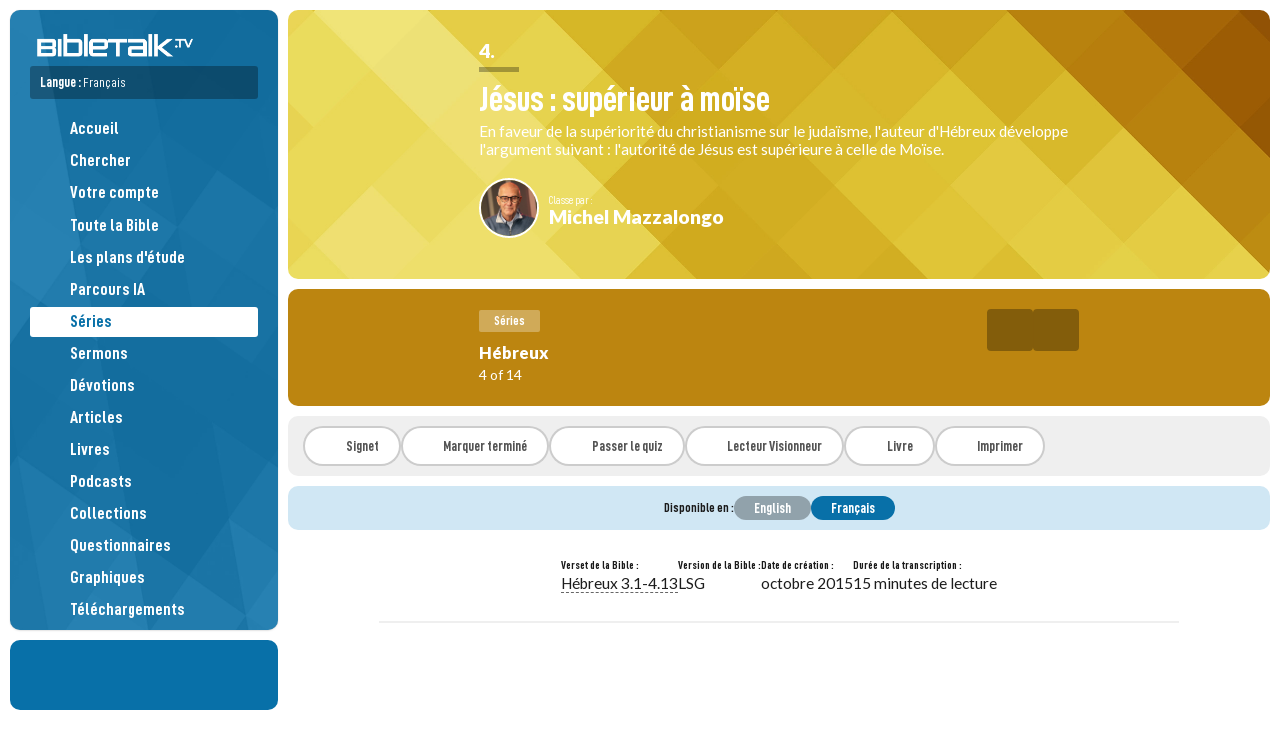

--- FILE ---
content_type: text/html; charset=UTF-8
request_url: https://bibletalk.tv/jesus-superieur-a-moise
body_size: 15762
content:
<!DOCTYPE html>
<html dir="auto" lang="fr">
<head>
	<title>Jésus : supérieur à moïse | BibleTalk.tv</title>
	
	<meta charset="utf-8">
	
	<meta name="msapplication-tap-highlight" content="no">
	<meta name="theme-color" content="#065783">
	<meta name="viewport" content="width=device-width,minimum-scale=1.0,viewport-fit=cover">
	
	
	<meta name="description" content="En faveur de la supériorité du christianisme sur le judaïsme, l'auteur d'Hébreux développe l'argument suivant : l'autorité de Jésus est supérieure à celle de Moïse.">
	<meta name="keywords" content="bibletalk, bible talk, médias bibliques gratuits, médias bibliques, vidéos bibliques, audio biblique, blog biblique, vidéos bibliques gratuites, matériel d'étude biblique gratuit,Hébreux 3, Hébreux 4, Héb 3, Héb 4">

		<meta property="al:ios:app_name" content="BibleTalk.tv">
	<meta property="al:ios:app_store_id" content="628756691">
	<meta property="al:ios:url" content="bibletalktv://jesus-superieur-a-moise">
	<meta name="apple-itunes-app" content="app-id=628756691, app-argument=bibletalktv://jesus-superieur-a-moise">

	<meta property="al:android:url" content="bibletalktv://jesus-superieur-a-moise">
	<meta property="al:android:app_name" content="BibleTalk.tv">
	<meta property="al:android:package" content="com.bibletalk">
	<meta property="al:web:url" content="https://bibletalk.tv/jesus-superieur-a-moise">
		
	<meta name="twitter:card" content="summary_large_image">
	<meta name="twitter:site" content="@bibletalktv">
	<meta name="twitter:image" content="https://bibletalk.tv/images/no-image-social.png">
	<meta name="twitter:description" content="En faveur de la supériorité du christianisme sur le judaïsme, l'auteur d'Hébreux développe l'argument suivant : l'autorité de Jésus est supérieure à celle de Moïse.">
			<meta name="twitter:player" content="https://www.youtube.com/embed/UEiLdReagIc">
		<meta name="twitter:player:width" content="1280">
		<meta name="twitter:player:height" content="720">
		
	<meta property="fb:app_id" content="187816405044">
	<meta property="og:site_name" content="BibleTalk.tv">
	<meta property="og:type" content="article">
	<meta property="og:title" content="Jésus : supérieur à moïse">
	<meta property="og:url" content="https://bibletalk.tv/jesus-superieur-a-moise">
	<meta property="og:description" content="En faveur de la supériorité du christianisme sur le judaïsme, l'auteur d'Hébreux développe l'argument suivant : l'autorité de Jésus est supérieure à celle de Moïse.">
	
	<meta property="og:image" content="https://bibletalk.tv/images/no-image-social.png">
	<meta property="og:image:width" content="934">
	<meta property="og:image:height" content="492">
		
	<meta property="og:video" content="http://www.youtube.com/v/UEiLdReagIc?autohide=1">
		<meta property="og:video:secure_url" content="https://www.youtube.com/v/UEiLdReagIc?autohide=1">
		<meta property="og:video:type" content="application/x-shockwave-flash">
	<meta property="og:video:width" content="1280">
	<meta property="og:video:height" content="720">
	
	<link rel="shortcut icon" type="image/png" href="/favicon.png">
	<link rel="shortcut icon" type="image/ico" href="/favicon.ico">
	<link rel="icon" type="image/ico" href="/favicon.ico">
	<link rel="apple-touch-icon" href="/apple-touch-icon.png">
	<link rel="search" title="bibletalk.tv" href="https://bibletalk.tv/opensearch.xml" type="application/opensearchdescription+xml">
	<link rel="canonical" href="https://bibletalk.tv/jesus-superieur-a-moise">
	<link rel="amphtml" href="https://bibletalk.tv/jesus-superieur-a-moise.amp.html">	
	<link rel="alternate" type="application/rss+xml" title="BibleTalk.tv Video Podcast HD" href="/rss/video/hd">
	<link rel="alternate" type="application/rss+xml" title="BibleTalk.tv Video Podcast SD" href="/rss/video/sd">
	<link rel="alternate" type="application/rss+xml" title="BibleTalk.tv Audio Podcast" href="/rss/audio">
	<link rel="alternate" type="application/rss+xml" title="BibleTalk.tv Article RSS Feed" href="/rss/text">

		<link rel="preload" href="https://bibletalk.media/webfonts/D-DINCondensed.woff2" as="font" type="font/woff2" crossorigin="anonymous">
	<link rel="preload" href="https://bibletalk.media/webfonts/D-DINCondensed-Bold.woff2" as="font" type="font/woff2" crossorigin="anonymous">

	<link rel="preconnect" href="https://fonts.googleapis.com" crossorigin="anonymous">
	<link rel="preconnect" href="https://fonts.gstatic.com" crossorigin="anonymous">
	<link href="https://fonts.googleapis.com/css2?family=Lato:ital,wght@0,400;0,900;1,400&family=Merriweather:ital,wght@0,400;0,700;1,400;1,700&display=swap" rel="stylesheet">
		
	<link rel="preconnect" href="https://bibletalk.media" crossorigin="anonymous">
	
	<link rel="stylesheet" href="https://bibletalk.media/css/fontawesome.min.css" id="fa-css">
	<link rel="stylesheet" href="https://bibletalk.media/css/regular.min.css" id="fa-regular-css">
	<link rel="stylesheet" href="https://bibletalk.media/css/solid.min.css" id="fa-solid-css">
	<link rel="stylesheet" href="https://bibletalk.media/css/brands.min.css" id="bt-brands-css">
	<link rel="stylesheet" href="https://bibletalk.media/css/global.css" id="bt-global-css">

	<link rel="stylesheet" href="/css/style.1768170345.css" id="main-css">
	<link rel="stylesheet" href="/css/ai.css?ts=1763504809" id="ai-css">
	<link rel="stylesheet" href="/css/print.1726889885.css" media="print">

	<script defer src="https://apis.google.com/js/platform.js"></script>	<script src="/js/compiled.1759470275.js"></script>
	
	<script>
		document.addEventListener("DOMContentLoaded", () => {
		  const lazyDivs = document.querySelectorAll(".lazy-bg");
		
		  const observer = new IntersectionObserver(entries => {
			entries.forEach(entry => {
			  if (entry.isIntersecting) {
				const div = entry.target;
				const bg = div.getAttribute("data-bg");
				div.style.backgroundImage = `url(${bg})`;
				observer.unobserve(div);
			  }
			});
		  });
		
		  lazyDivs.forEach(div => observer.observe(div));
		});
	</script>
	
	<!-- Google tag (gtag.js) -->
<script async src="https://www.googletagmanager.com/gtag/js?id=G-Q93EVL6LCE"></script>
<script>
  window.dataLayer = window.dataLayer || [];
  function gtag(){dataLayer.push(arguments);}
  gtag('js', new Date());

  gtag('config', 'G-Q93EVL6LCE');
</script>
</head>
<body class="lang-fr">
<div class="print-logo hide"><img loading="lazy" src="/images/logo-print.png" class="block" alt="BibleTalk.tv"></div>
<div class="body-inner">
<header id="sidebar-header" class="no-print" >
	<div id="logo"><a href="/fr/"><img src="/images/logo.png" class="block" alt="BibleTalk.tv" title="BibleTalk.tv"></a></div>
	<div id="main-navigation">
		
					<div id="language-jumper" class="language-jumper">
				<div class="current">
					<a href="/fr/languages" class="fc-white" onclick="$('#language-jumper .available').slideToggle(); return false;">
						<label>Langue : <span style="font-weight: 400;">Français</span></label>
						<i class="fa fa-circle-arrow-down"></i>
					</a>
				</div>
				<div class="available" >
					<div class="langs">
											<a href="/jesus-greater-than-moses" alt="BibleTalk.tv – English" title="BibleTalk.tv – English" class="">English</a>
											<a href="/jesus-superieur-a-moise" alt="BibleTalk.tv – Français" title="BibleTalk.tv – Français" class="selected ">Français</a>
											<a href="/es/series" alt="BibleTalk.tv – Español" title="BibleTalk.tv – Español" class="">Español</a>
											<a href="/ru/series" alt="BibleTalk.tv – Русский" title="BibleTalk.tv – Русский" class="arial-narrow-font ">Русский</a>
											<a href="/it/series" alt="BibleTalk.tv – Italiano" title="BibleTalk.tv – Italiano" class="">Italiano</a>
										</div>
				</div>
			</div>	
				<nav role="navigation">
			<ul>
												
				<li><a href="/fr/"><i class="fal fa-fw fa-home-alt pad-right-s"></i>Accueil</a></li>
				<li><a href="/fr/search"><i class="fal fa-fw fa-search pad-right-s"></i>Chercher</a></li>
				
				<li><a href="/fr/account"><span style="width: 30px;"><i class="fal fa-fw fa-user-circle" style="width: auto;  display: inline; border-radius: 100%; padding: 2px;"></i></span>Votre compte</a></li>
				
								
				<li><a href="/fr/entire-bible"><i class="fal fa-fw fa-book-bible pad-right-s"></i>Toute la Bible</a></li>
				
				<li><a href="/fr/plans"><i class="fal fa-fw fa-map pad-right-s"></i>Les plans d'étude</a></li>
				<li><a href="/fr/ai"><i class="fal fa-fw fa-road pad-right-s"></i>Parcours IA</a></li>
				
				<li><a href="/fr/series" class="selected"><i class="fal fa-fw fa-chalkboard-teacher pad-right-s"></i>Séries</a></li>
				<li><a href="/fr/sermons"><i class="fal fa-fw fa-podium pad-right-s"></i>Sermons</a></li>
				<li><a href="/fr/devos"><i class="fal fa-fw fa-comments-alt pad-right-s"></i>Dévotions</a></li>
				<li><a href="/fr/articles"><i class="fal fa-fw fa-align-left pad-right-s"></i>Articles</a></li>
				
				<li><a href="/fr/books"><i class="fal fa-fw fa-book-open pad-right-s"></i>Livres</a></li>
								
									
				
				<li><a href="/fr/podcasts"><i class="fal fa-fw fa-signal-stream pad-right-s"></i>Podcasts</a></li>	
				<li><a href="/fr/collections"><i class="fal fa-fw fa-rectangle-history pad-right-s"></i>Collections</a></li>
				<li><a href="/fr/quizzes"><i class="fal fa-fw fa-tasks pad-right-s"></i>Questionnaires</a></li>
				<li><a href="/fr/graphics"><i class="fal fa-fw fa-pen-paintbrush pad-right-s"></i>Graphiques</a></li>
				<li><a href="/fr/downloads"><i class="fal fa-fw fa-folder-arrow-down pad-right-s"></i>Téléchargements</a></li>
				
				<li><a href="/fr/101"><i class="fal fa-fw fa-church pad-right-s"></i>Église 101</a></li>
				<li><a href="/fr/help"><i class="fal fa-fw fa-circle-info pad-right-s"></i>Guides d'aide</a></li>
				
												
				
				

			</ul>
			<div class="flex-wrap fs-0-8 pad-top-m mar-top-m" style="border-top: solid 2px rgba(0,0,0,0.3);">
				<a style="flex: 1 1 40%;" href="/fr/about">A propos</a>
				<a style="flex: 1 1 40%;" href="/fr/data-api">API</a>
				<a style="flex: 1 1 40%;" href="/fr/apps">Apps</a>
				<a style="flex: 1 1 40%;" href="/fr/contact">Contactez nous</a>
				<a style="flex: 1 1 40%;" href="/fr/support">Contribuez</a>
				<a style="flex: 1 1 40%;" href="/fr/feedback">Commentaires</a>
				<a style="flex: 1 1 40%;" href="/fr/promote">Promouvoir</a>
				<a style="flex: 1 1 40%;" href="/fr/reports">Rapports</a>
				<a style="flex: 1 1 40%;" href="/fr/team">Équipe</a>
				<a style="flex: 1 1 40%;" href="/fr/license">Licence</a>
				<a style="flex: 1 1 40%;" href="/fr/church-of-christ">Église du Christ</a>
							
			</div>
		</nav>
	</div>
	<a href="javascript:;" class="mobile-menu-btn mobile-open-btn"><i class="fa fa-bars"></i></a>
</header>
<div id="socials">
	<div style="padding: 10px 0;"><div class="g-ytsubscribe" data-channel="BibleTalkVideo" data-layout="default" data-theme="light" data-count="default"></div></div>
</div>
<section id="content-wrap">
<section id="content" class="middle">
<section class="page cf">
<div itemscope itemtype="http://schema.org/Article">
	<style> 
	.tags a:hover,
	.awesome-options a:hover { background: #bc8510 !important; } 
</style>

<div class="page-topper unveil series-item-topper unveil" style="background-color: #bc8510;" data-src="/images/series/1920x1080/hebreux.webp">
	<div class="middle-details">
		
		<div class="series-sequence">4.</div>		<h1 itemprop="name">Jésus : supérieur à moïse</h1>
					<div class="excerpt pad-bot-s">En faveur de la supériorité du christianisme sur le judaïsme, l'auteur d'Hébreux développe l'argument suivant : l'autorité de Jésus est supérieure à celle de Moïse.</div>
				<div class="author-info white pad-top-xs">
			<div class="img"><a href="/fr/teachers/mike-mazzalongo"><img loading="lazy" src="/images/people/mike-mazzalongo.jpg" class="border-s circle"></a></div>
			<div class="author">
				<div class="by">
					<div class="by_label">Classe par :</div>
					<div class="by_name"><a href="/fr/teachers/mike-mazzalongo">Michel Mazzalongo</a></div>
				</div>
			</div>
		</div>
		</div>
		</div>
<div class="topic-bar no-print fc-white" style="background-color: #bc8510;">
	<div class="elements middle-600">
		<div class="details">
			<span class="badge white-translucent">Séries</span>
			<div class="fs-1-2 pad-top-s"><a href="/hebreux" class="fc-white bold900">Hébreux</a></div>
			<div class="sorting">4 of 14</div>		</div>
		<div class="navigation no-print">
			<div class="ta-right item-header-buttons">
									<a href="/jesus-superieur-aux-anges-2" class="prev-item" alt="Aller à la leçon précédente" title="Aller à la leçon précédente"><i class="fas fa-chevron-left fa-fw"></i></a>
								
									<a href="/jesus-superieur-a-aaron-1" class="next-item" alt="Aller à la leçon suivante" title="Aller à la leçon suivante"><i class="fas fa-chevron-right fa-fw"></i></a>
							</div>
		</div>
	</div>
	</div>
<div class="no-print awesome-options mar-bot-s">
	<a href="/fr/actions/bookmark/item/2224" class="saved  bookmark" alt="Signet" title="Signet"><i class="fal fa-bookmark"></i><span class="text">Signet</span></a>
	
						<a href="/actions/completed/2224" class=""><i class="fal fa-check-circle"></i>Marquer terminé</a>
			
						<a href="/fr/series-quiz/jesus-superieur-a-moise"><i class="fal fa-tasks"></i>Passer le quiz</a>
				
		
			
					<a href="/fr/read/hebreux/4"><i class="fal fa-align-left"></i>Lecteur Visionneur</a>
				
		<a href="/fr/books/hebreux"><i class="fal fa-book"></i>Livre</a>
		
	
	<a href="javascript:window.print();"><i class="fal fa-print"></i>Imprimer</a>	
	
	
</div><div class="bg-light-blue no-print radius-s mar-bot-s">
	<div class="pad-s ta-center middle flex-wrap gap-xs ai-center lh-1 center-items">
		<label class="accent-font lh-1 no-wrap">Disponible en&nbsp;:</label>
		<a href="/jesus-greater-than-moses" class="button sml translucent">English</a><a href="/jesus-superieur-a-moise" class="button sml blue">Français</a>	</div>
</div>

<div class="item-metadatas middle-800">
	
		<div class="item-metadata">
		<label>Verset de la Bible :</label>
		<div class="data"><a href="https://www.biblegateway.com/passage/?search=H%C3%A9breux+3.1-4.13&version=LSG" target="_blank" class="bible-verse no-wrap">Hébreux 3.1-4.13</a></div>
	</div>
		
	
		<div class="item-metadata">
		<label>Version de la Bible :</label>
		<div class="data">
			LSG		</div>
	</div>
		
			<div class="item-metadata">
			<label>Date de création :</label>
			<div class="data">
				octobre 2015			</div>
		</div>
		
		
		
	<div class="item-metadata">
		<label>Durée de la transcription :</label>
		<div class="data">15 minutes de lecture</div>
	</div>
		
</div><div class="middle-800 pad-top-l no-print mar-bot-m">
	<div class="sixteennine bg-dark"><iframe id="btYouTubePlayer" loading="lazy" type="text/html" data-id="UEiLdReagIc" width="1280" height="720" src="//www.youtube.com/embed/UEiLdReagIc?showinfo=0&rel=0&enablecastapi=1&playsinline=1&enablejsapi=1&vq=HD1080&cc_lang_pref=fr&cc_load_policy=1&yt:cc=on&hl=fr&aud_lang=fr&audio_lang=fr&lang_pref=fr&audio=fr&origin=https://bibletalk.tv" frameborder="0" allow="accelerometer; encrypted-media;" allowfullscreen webkitSupportsFullscreen></iframe></div>	<span class="hide hidden" itemprop="video" itemscope itemtype="http://schema.org/VideoObject">
		<!-- SCHEMA DATA -->
				<meta itemprop="contentURL" content="https://bibletalk.tv/jesus-superieur-a-moise.download.mp4" />
		<meta itemprop="embedURL" content="https://youtube.com/embed/UEiLdReagIc?showinfo=0&rel=0&enablecastapi=1&playsinline=1&enablejsapi=1&vq=HD1080" />		<meta itemprop="name" content="Jésus : supérieur à moïse">
		<meta itemprop="author" content="Michel Mazzalongo">
		<meta itemprop="description" content="En faveur de la supériorité du christianisme sur le judaïsme, l'auteur d'Hébreux développe l'argument suivant : l'autorité de Jésus est supérieure à celle de Moïse.">
		<meta itemprop="uploadDate" content="2015">
	</span>	
</div>

		


	
			
		<div class="main-item-text pad-bot-l" itemprop="articleBody text">
			<p>Cette épître avait été écrite à certains Juifs chrétiens qui considéraient retourner à leur ancienne religion à cause de la persécution. L'auteur les encourage à demeurer fidèles en présentant l'argument que le christianisme est supérieur au judaïsme et qu'il est, en fait, l'accomplissement de la religion juive. Aux chapitres suivants, l'auteur démontre comment le Christ est supérieur aux prophètes juifs ainsi qu'aux anges, que les Juifs tenaient en haute estime en tant qu'êtres spirituels. Après cela, il continuera en comparant Jésus a l'un des dirigeants juifs les plus prestigieux de leur histoire, soit Moïse.<br></p> <h2>L'histoire de Moïse </h2> <p>Moïse est né pendant l'esclavage des Juifs en Égypte, vers 1500 avant Jésus Christ. Il a été élevé par une princesse égyptienne qui l'a trouvé caché dans un panier par sa mère qui voulait sauver sa vie pendant la persécution des enfants mâles juifs par les Égyptiens. Il a été éduqué à la cour d'Égypte, mais à l'âge de 40 ans, il a tenté de mener le peuple juif dans une révolte, tuant du coup un Égyptien. Il s'est échappé et a vécu comme un berger dans le désert pendant 40 années supplémentaires.</p> <p>Dieu l'a appelé à 80 ans pour qu'il retourne en Égypte et conduise le peuple juif hors d'Égypte vers une terre promise à l'origine à leur ancêtre, Abraham. Le Seigneur a effectué de grands miracles par Moïse et son frère, Aaron, pour libérer le peuple de l'esclavage égyptien, mais le manque de foi et la désobéissance du peuple ont transformé un voyage qui n'aurait dû prendre que quelques mois en une errance de 40 ans dans le désert. Pendant ces quatre décennies Dieu a donné au peuple juif, à travers son serviteur Moïse, leurs lois (les Dix Commandements), une place d'adoration (le Tabernacle), une manière d'adorer (le système sacrificiel), ainsi que des chefs religieux (les prêtres et les lévites), et des coutumes sociales (des restrictions alimentaires, des festivals, le mariage et un système juridique). Dans le désert, ils sont devenus une société nouvelle et structurée grâce au leadership de Moïse. Celui-ci a toutefois désobéi à Dieu et, comme la génération qui a quitté l'Égypte avec lui, il n'est pas entré dans la terre promise, mais l'a seulement vue de loin avant de mourir. Il était cependant considéré comme le plus grand des dirigeants juifs et une source d'autorité.<br></p> <h2>Moïse et le Christ</h2> <p>Dans le chapitre trois et une partie du chapitre quatre, l'auteur compare le Christ à Moïse. Cela serait très significatif pour les chrétiens juifs. Les auteurs des évangiles mentionnent Moïse plus de 80 fois, plus que tout autre personnage de l'Ancien Testament. Moïse était considéré comme un "type" ou un "aperçu" du Christ dans l'Ancien Testament, et les auteurs du Nouveau Testament l'ont souvent souligné. Par exemple:<br></p> <ul> <li>Moïse a élevé le serpent dans le désert (<a href="https://bibletalk.tv/fr/verse/6096" class="bible-verse bible-verse-viewer no-wrap">Nombres 21.4-9</a>), Jésus a été élevé sur la croix (<a href="https://bibletalk.tv/fr/verse/6097" class="bible-verse bible-verse-viewer no-wrap">Jean 3.14</a>).</li> <li>Moïse a donné la manne dans le désert (<a href="https://www.biblegateway.com/passage/?search=Exode+16&version=LSG" target="_blank" class="bible-verse no-wrap">Exode 16</a>), Jésus, le pain du ciel (<a href="https://bibletalk.tv/fr/verse/6099" class="bible-verse bible-verse-viewer no-wrap">Jean 6.3</a>)</li> <li>Tous deux menacés d'être tués lorsqu'ils étaient bébés (<a href="https://www.biblegateway.com/passage/?search=Exode+1-2&version=LSG" target="_blank" class="bible-verse no-wrap">Exode 1-2</a>, <a href="https://bibletalk.tv/fr/verse/4613" class="bible-verse bible-verse-viewer no-wrap">Matthieu 2.16</a>)</li> <li>Tous deux libérateurs de leur peuple. Tous deux initialement rejetés (<a href="https://www.biblegateway.com/passage/?search=Actes+7.20-44&version=LSG" target="_blank" class="bible-verse no-wrap">Actes 7.20-44</a>, <a href="https://bibletalk.tv/fr/verse/6102" class="bible-verse bible-verse-viewer no-wrap">Romains 9.32</a>)</li> </ul> <p>L'auteur d'Hébreux continuera à établir des parallèles entre Jésus et Moïse pour montrer la supériorité de Jésus, et il établira également des parallèles entre ceux qui les ont suivi afin de souligner l'importance de la fidélité.</p> <h2>Plan - 3.1-4.13</h2> <p>La section que nous étudions contient deux parties principales:</p> <ol> <li>Une comparaison entre Moïse et Jésus dans cinq domaines: <ol> <li>Le peuple choisi - les frères saints</li> <li>La terre promise - l'appel céleste</li> <li>L'apôtre de la libération - l'apôtre du salut</li> <li>Lié au souverain sacrificateur - le souverain sacrificateur du salut</li> <li>Le serviteur de la maison de Dieu - le bâtisseur de la maison de Dieu.</li> </ol></li> <li>Un avertissement aux disciples de Jésus</li> </ol> <p>À cause de son incrédulité et de sa désobéissance, la génération de Moïse n'est pas entrée dans la terre promise. Veillez à ne pas suivre leur exemple.</p> <h2>Moïse et Jésus: comparaison - 3.1-6a</h2> <p>Au chapitre précédent, l'auteur a présenté l'idée que Jésus est comme un souverain sacrificateur (fidèle et miséricordieux). Il développera cette idée aux chapitres 4 et 5, mais il compare d'abord Jésus à Moïse parce que Moïse est apparu historiquement avant le souverain sacrificateur et, qu'en tant que figure historique, il a eu un impact plus grand sur les Juifs que n'importe quel prêtre. Il s'adresse également à ses lecteurs comme à des pèlerins en route vers une terre céleste, établissant ainsi une base de comparaison entre eux, les disciples de Jésus et ceux de Moïse, qui étaient des pèlerins en route vers la terre promise, ici-bas.</p> <blockquote><span class="text Heb-3-1">C'est pourquoi, frères saints, qui avez part à la vocation céleste, considérez l'apôtre et le souverain sacrificateur de la foi que nous professons,<br>- Hébreux 3.1</span></blockquote> <p>Ils sont frères, parce qu'ils ont dans le Christ un "frère" en vertu de son incarnation. Ils sont saints, parce qu'ils ont été sanctifiés (mis à part) par le Christ. Ils ont une vocation céleste, parce qu'ils ont été appelés (par l'Évangile) à venir dans un pays "céleste", le paradis. Notre terre promise est céleste et non géographique. Comme chrétiens, nous ne sommes pas en train de construire une nation ou de chercher une patrie culturelle qui nous appartienne ici sur terre. Nous traversons ce monde en route vers le monde suivant auquel Jésus nous a appelés. Considérez Jésus, vous qui avez été appelés, considérez ou comparez Jésus à la lumière de Moïse. Voyez comment Jésus se compare à lui. L'auteur compare trois choses:</p> <ol> <li>L'apôtre de notre confession. Moïse était un apôtre (un envoyé avec autorité). Il a transmis la Parole de Dieu au peuple et l'a conduit à la terre promise. Jésus est le messager de Dieu qui apporte la libération de la mort et le salut éternel. C'est Jésus que nous confessons pour être sauvés, et non pas Moïse.</li> <li>Le souverain sacrificateur de notre confession. Moïse était apparenté au grand prêtre (il était le frère d'Aaron) et lui a donné les instructions pour le sacerdoce et le système sacrificiel. Jésus est le souverain sacrificateur ultime et Il nous sauve par son propre sacrifice. Jésus est à la fois le souverain sacrificateur et le sacrifice: une idée que l'auteur présente ici (il l'annonce à l'avance), mais qu'il expliquera plus tard.</li> <li>Fidèle - versets 2-6</li> </ol> <blockquote><span class="text Heb-3-2">Jésus, qui a été fidèle à celui qui l'a établi, comme le fut Moïse dans toute sa maison.<br>- Hébreux 3.2</span></blockquote> <p>Moïse était fidèle (l'auteur ne lui enlève rien). Il était fidèle à Israël et à sa mission. Jésus était également fidèle, mais Il avait un rôle et une mission différents.</p> <blockquote><span class="text Heb-3-3"><sup class="versenum">3</sup>Car il a été jugé digne d'une gloire d'autant supérieure à celle de Moïse que celui qui a construit une maison a plus d'honneur que la maison même.</span> <span class="text Heb-3-4"><sup class="versenum">4</sup>Chaque maison est construite par quelqu'un, mais celui qui a construit toutes choses, c'est Dieu.</span> <span class="text Heb-3-5"><sup class="versenum">5</sup>Pour Moïse, il a été fidèle dans toute la maison de Dieu, comme serviteur, pour rendre témoignage de ce qui devait être annoncé;</span> <span class="text Heb-3-6"><sup class="versenum">6</sup>mais Christ l'est comme Fils sur sa maison; et sa maison,<br>- Hébreux 3.3-6a <br></span></blockquote> <p><span class="text Heb-3-6">Moïse a été fidèle en tant que serviteur dans la maison de Dieu. Il a délivré fidèlement la Loi sans la modifier. Il a été fidèle à son poste de chef. Il faisait partie du temple spirituel que Dieu construisait. Jésus, par contre, n'est pas un serviteur dans la maison de Dieu, Il est le Fils sur la maison. La loi était sa parole. Il a créé le peuple et la nation. Il en a établi le fondement par son propre sang. </span></p> <p>L'auteur dit que dans son rôle de Fils et de bâtisseur, Jésus était fidèle, comme Moïse. Cependant, en vertu de sa position en relation à la maison de Dieu, Il est supérieur à Moïse ("digne de plus d'honneur", verset 3). On apprécie la maison mais on donne l'honneur à l'architecte. En ce sens, en tant qu'architecte, Jésus est à la tête de la maison de Dieu, non pas Moïse. Les lecteurs de cette épître sont tentés de retourner au judaïsme, et Moïse était l'incarnation humaine de cette religion. L'auteur démontre comment Jésus est supérieur à Moïse et les avertit maintenant de ce que le retour à Moïse signifierait vraiment.</p> <h2>Moïse et Jésus: un avertissement - 3.6b-19</h2> <blockquote><span class="text Heb-3-6">c'est nous, pourvu que nous retenions jusqu'à la fin la ferme confiance et l'espérance dont nous nous glorifions</span>.<br>- Hébreux 3.3b </blockquote> <p>L'avertissement complet est résumé ici. Nous sommes la maisonnée, le temple et la famille que Dieu construit et sur lesquels Il a placé le Christ.</p> <p>Nous conservons cette position <u>pourvu que </u>(mots clé) nous retenions jusqu'à la fin (si nous sommes stables, fermes comme un navire dans la tempête).</p> <p>La ferme confiance, si nous tenons bon sans peur, sans panique ou plainte, mais avec confiance.<br></p> <p>L'espérance dont nous nous glorifions, la raison pour laquelle nous tenons bon est que nous sommes libres de toute condamnation et de la crainte de la mort (<a href="https://bibletalk.tv/fr/verse/6103" class="bible-verse bible-verse-viewer no-wrap">Romains 8.1</a>). L'espérance biblique est l'attente confiante, et non un simple "souhait" que quelque chose se produise. <br></p> <p>Fermes jusqu'à la fin - nous conservons cette ferme confiance jusqu'à la mort.<br></p> <p>Les vrais chrétiens de toute époque sont ceux qui croient Dieu lorsqu'Il promet la vie éternelle, et qui vivent de manière à démontrer leur foi en cette promesse jusqu'à la fin.</p> <p>L'auteur passe de ce commentaire d'ouverture à des exemples concrets de situations où le peuple de Dieu n'a pas eu cette confiance, n'a pas été capable de maintenir son espérance, et a donc été puni. De cette manière, l'auteur s'adresse à eux par le biais d'un avertissement et d'une promesse.</p> <h4>1. Un avertissement contre l'incrédulité</h4> <p>L'avertissement est basé sur le Psaume 95.7-11 où l'auteur du psaume fait référence à la rébellion du peuple sous Moïse:</p> <blockquote><span class="text Heb-3-7"><sup class="versenum">7</sup>C'est pourquoi, selon ce que dit le Saint Esprit: Aujourd'hui, si vous entendez sa voix,</span> <span class="text Heb-3-8"><sup class="versenum">8</sup>N'endurcissez pas vos coeurs, comme lors de la révolte, Le jour de la tentation dans le désert,</span> <span class="text Heb-3-9"><sup class="versenum">9</sup>Où vos pères me tentèrent, Pour m'éprouver, et ils virent mes oeuvres Pendant quarante ans.<br>- Hébreux 3.7-9</span> </blockquote> <p>L'auteur d'Hébreux compare la rébellion des Juifs sous Moïse aux chrétiens juifs qui envisagent de quitter le Christ.</p> <blockquote><sup>10</sup><span class="text Heb-3-10">Aussi je fus irrité contre cette génération, et je dis: Ils ont toujours un coeur qui s'égare. Ils n'ont pas connu mes voies.</span> <span class="text Heb-3-11"><sup class="versenum">11</sup>Je jurai donc dans ma colère: Ils n'entreront pas dans mon repos!<br>- Hébreux 3.10-11</span> </blockquote> <p>La punition de Dieu était de leur interdire l'entrée dans la terre promise (qu'il identifie comme son "repos").</p> <blockquote><span class="text Heb-3-12">Prenez garde, frère, que quelqu'un de vous n'ait un coeur mauvais et incrédule, au point de se détourner du Dieu vivant.<br>- Hébreux 3.12</span></blockquote> <p>L'avertissement consiste à se garder de l'incrédulité, car elle conduit à la chute. Ici, l'auteur assimile le fait de "s'éloigner" du Christ à celui de s'éloigner du Dieu vrai et vivant.</p> <blockquote><span class="text Heb-3-13">Mais exhortez-vous les uns les autres chaque jour, aussi longtemps qu'on peut dire: Aujourd'hui! afin qu'aucun de vous ne s'endurcisse par la séduction du péché.<br>- Hébreux 3.13</span></blockquote> <p>Il dit que la racine du problème est le péché, et que le péché ouvre la voie à un éventuel châtiment.</p> <p><strong>PÉCHÉ → INCRÉDULITÉ → APOSTASIE → PUNITION</strong></p> <p>Il les exhorte à s'encourager mutuellement chaque jour dans la lutte contre le péché, car à l'époque, comme aujourd'hui, les chrétiens sont tentés tous les jours, et sous-estiment souvent la puissance du péché.</p> <blockquote><span class="text Heb-3-14">Car nous sommes devenus participants de Christ, pourvu que nous retenions fermement jusqu'à la fin l'assurance que nous avions au commencement,<br>- Hébreux 3.14</span></blockquote> <p>Il leur rappelle aussi que la récompense de l'espérance n'est accordée qu'à ceux qui sont fidèles jusqu'à la fin. Il faut demeurer fort à la fin de la vie en Christ tout comme au début. Dans le voyage vers le paradis, ce n'est pas la vitesse à laquelle on voyage qui est importante, c'est le fait de compléter fidèlement le voyage qui compte, et un encouragement quotidien est nécessaire pour y parvenir. C'est pourquoi de nombreuses congrégations se réunissent plusieurs fois par semaine pour le culte, la communion, l'enseignement et l'encouragement à poursuivre le voyage.</p> <blockquote><sup>15</sup><span class="text Heb-3-15">pendant qu'il est dit: Aujourd'hui, si vous entendez sa voix, N'endurcissez pas vos coeurs, comme lors de la révolte.</span> <span class="text Heb-3-16"><sup class="versenum">16</sup>Qui furent, en effet, ceux qui se révoltèrent après l'avoir entendue, sinon tous ceux qui étaient sortis d'Égypte sous la conduite de Moïse?</span> <span class="text Heb-3-17"><sup class="versenum">17</sup>Et contre qui Dieu fut-il irrité pendant quarante ans, sinon contre ceux qui péchaient, et dont les cadavres tombèrent dans le désert?</span> <span class="text Heb-3-18"><sup class="versenum">18</sup>Et à qui jura-t-il qu'ils n'entreraient pas dans son repos, sinon à ceux qui avaient désobéi?</span> <span class="text Heb-3-19"><sup class="versenum">19</sup>Aussi voyons-nous qu'ils ne purent y entrer à cause de leur incrédulité.<br>- Hébreux 3.15-19</span> </blockquote> <p>L'auteur donne ici un exemple où les Israélites ont péri dans le désert à cause de leur infidélité. Ce ne sont pas leurs péchés qui les ont disqualifiés, c'est l'infidélité que leurs péchés ont provoquée qui les a conduits à l'échec. Cet exemple est donné pour ses lecteurs qui, en raison de leur incrédulité à l'égard du Christ, sont tentés d'abandonner le chemin de la foi qu'ils ont entrepris. Il leur dit de s'encourager mutuellement dans ce cheminement afin de le terminer fidèlement. Il passe ensuite de l'avertissement à la description de la promesse qui attend ceux qui sont fidèles.</p> <h4>2. Une promesse de repos</h4> <p>La promesse du ciel était formulée en divers termes tels que "la gloire", "la vie éternelle" et "le repos". Pour les Juifs de l'Ancien Testament, deux "types" signifiaient ou indiquaient une récompense céleste. Le premier était le jour du sabbat, un jour de repos terrestre (le samedi) afin de se concentrer sur leur relation avec Dieu, ce qui, en fin de compte, indiquait un moment dans le futur où il y aurait un temps sans fin de communion ininterrompue avec lui. <br></p> <p>La raison pour laquelle nous, en tant que chrétiens, n'observons pas le sabbat comme le peuple juif le faisait avant le Christ, est que nous avons déjà commencé cette communion ininterrompue avec Dieu (<a href="https://bibletalk.tv/fr/verse/6104" class="bible-verse bible-verse-viewer no-wrap">Jean 17.21</a> ). Nous n'avons pas besoin de mettre de côté une période de 24 heures pour symboliser ce qui arrivera éventuellement avec la venue du Messie ; le Messie est venu (<a href="https://www.biblegateway.com/passage/?search=Actes+2.1-42&version=LSG" target="_blank" class="bible-verse no-wrap">Actes 2.1-42</a>) ! Nous sommes spirituellement unis à Dieu par le Christ, et nous avons la connaissance de Dieu par sa Parole contenue dans la Bible. Nous avons une régénération spirituelle par le Saint-Esprit (<a href="https://bibletalk.tv/fr/verse/6105" class="bible-verse bible-verse-viewer no-wrap">Romains 8.11-12</a>). Les Juifs fidèles avant le Christ (les chrétiens juifs auxquels l'auteur s'adressait ainsi que nous aujourd'hui) jouissent du repos éternel du sabbat et il en sera ainsi pour nous si nous sommes fidèles jusqu'à la fin.</p> <p>Un autre type de récompense céleste était la terre promise, qui devait être la patrie du peuple de Dieu, mais qui indiquait aussi l'établissement du royaume de Dieu sur terre. Ce royaume n'allait pas être politique ou géographique, mais spirituel. Le Christ l'a établi par sa mort et sa résurrection, et tous ceux qui croient et obéissent à l'Évangile y entrent (<a href="https://bibletalk.tv/fr/verse/3345" class="bible-verse bible-verse-viewer no-wrap">Jean 3.5</a>). Dans ce passage, l'auteur mélange donc ces images en disant que le "repos" devait être obtenu dans la "terre promise". Les Juifs espéraient un repos, un renouveau, lorsqu'ils atteindraient la terre promise (Canaan), mais la plupart d'entre eux n'y sont pas parvenus à cause de leur incrédulité et sont donc morts dans le désert. L'auteur utilise le sens spirituel de ces mots pour dire à ses lecteurs que pour la même raison ils n'atteindront pas non plus leur récompense du ciel. <br></p> <blockquote><span class="text Heb-4-1">Craignons donc, tandis que la promesse d'entrer dans son repos subsiste encore, qu'aucun de vous ne paraisse être venu trop tard.</span><br>- Hébreux 4.1</blockquote> <p>La promesse est toujours devant eux, mais ils devraient être effrayés s'ils s'en éloignent par incrédulité. <br></p> <blockquote><span class="text Heb-4-2">Car cette bonne nouvelle nous a été annoncée aussi bien qu'à eux; mais la parole qui leur fut annoncée ne leur servit de rien, parce qu'elle ne trouva pas de la foi chez ceux qui l'entendirent.<br>- Hébreux 4.2</span></blockquote> <p>Il suggère que le problème dans le désert était le doute du peuple quant à la capacité de Dieu à le conduire à la terre promise, et même qu'un tel endroit existait. Les chrétiens, comme les Israélites, avaient reçu une "promesse de repos" contenue dans l'Évangile. Cependant, ils devaient et doivent toujours veiller à ne pas agir comme les Israélites qui n'y sont pas entrés parce qu'ils ont entendu mais n'ont pas continué à croire et n'ont donc pas achevé le voyage.</p> <blockquote><span class="text Heb-4-3"><sup class="versenum">3</sup>Pour nous qui avons cru, nous entrons dans le repos, selon qu'il dit: Je jurai dans ma colère: Ils n'entreront pas dans mon repos! Il dit cela, quoique ses oeuvres eussent été achevées depuis la création du monde.</span> <span class="text Heb-4-4"><sup class="versenum">4</sup>Car il a parlé quelque part ainsi du septième jour: Et Dieu se reposa de toutes ses oeuvres le septième jour.</span> <span class="text Heb-4-5"><sup class="versenum">5</sup>Et ici encore: Ils n'entreront pas dans mon repos!</span> <span class="text Heb-4-6"><sup class="versenum">6</sup>Or, puisqu'il est encore réservé à quelques-uns d'y entrer, et que ceux à qui d'abord la promesse a été faite n'y sont pas entrés à cause de leur désobéissance,</span> <span class="text Heb-4-7"><sup class="versenum">7</sup>Dieu fixe de nouveau un jour-aujourd'hui-en disant dans David si longtemps après, comme il est dit plus haut: Aujourd'hui, si vous entendez sa voix, N'endurcissez pas vos coeurs.</span> <span class="text Heb-4-8"><sup class="versenum">8</sup>Car, si Josué leur eût donné le repos, il ne parlerait pas après cela d'un autre jour.<br>- Hébreux 4.3-8</span> </blockquote> <p>Ceux qui croient doivent comprendre que le "repos" est toujours disponible pour ceux qui persévèrent. Il n'a pas été annulé, même si certains n'y sont pas entrés à cause de leur incrédulité. Autrement dit, la terre promise est toujours là spirituellement. Il cite un passage des Psaumes, écrit longtemps après les événements du désert, qui montre que le "repos" que Dieu offrait aux Juifs était toujours présent à l'époque de David, 500 ans après Moïse.</p> <p>C'est à dire que le "repos" n'était pas seulement pour la génération de Moïse, mais pour chaque génération qui croirait. Aussi longtemps que l'on peut dire "aujourd'hui", le "repos" est là. Il cite ensuite Josué et dit que si la conquête du pays par Josué avait accompli la promesse du "repos", alors David n'en parlerait pas comme d'une possibilité des siècles plus tard. La promesse est restée vivante. Contrairement aux Juifs qui pensaient qu'en entrant et en possédant le pays de Canaan, ils avaient tout reçu, l'auteur dit que le meilleur est encore à venir !</p> <blockquote><span class="text Heb-4-9"><sup class="versenum">9</sup>Il y a donc un repos de sabbat réservé au peuple de Dieu.</span> <span class="text Heb-4-10"><sup class="versenum">10</sup>Car celui qui entre dans le repos de Dieu se repose de ses oeuvres, comme Dieu s'est reposé des siennes.<br>- Hébreux 4.9-10</span> </blockquote> <p>Il confirme que la promesse du repos demeure. Il explique que la promesse n'est pas quelque chose que l'on possède, c'est quelque chose où l'on entre. Ce dans quoi vous entrez n'est pas décrit, seulement que ce sera différent d'ici. Ainsi, aux chrétiens juifs qui se découragent en doutant que la souffrance ne vaut pas l'objectif ou que l'objectif existe, l'auteur assure que, comme Dieu s'est reposé de son travail, il en sera de même pour son peuple.</p> <h2>L'avertissement résumé - 4.11-13</h2> <blockquote><span class="text Heb-4-11">Efforçons-nous donc d'entrer dans ce repos, afin que personne ne tombe en donnant le même exemple de désobéissance.<br>- Hébreux 4.11</span></blockquote> <p>"Ne répétez pas l'erreur des Israélites", dit-il. Vous, les chrétiens, vous allez vers le repos, ne retombez pas à cause de la désobéissance qui conduira à l'incrédulité, à l'apostasie et à l'échec. Soyez diligents (zélés) pour entrer dans ce repos. Il est intéressant de noter que, plus tard, il prévient que l'abandon de l'assiduité à l'Église est le premier signe de l'abandon du Christ.</p> <blockquote><span class="text Heb-4-12"><sup class="versenum">12</sup>Car la parole de Dieu est vivante et efficace, plus tranchante qu'une épée quelconque à deux tranchants, pénétrante jusqu'à partager âme et esprit, jointures et moelles; elle juge les sentiments et les pensées du coeur.</span> <span class="text Heb-4-13"><sup class="versenum">13</sup>Nulle créature n'est cachée devant lui, mais tout est à nu et à découvert aux yeux de celui à qui nous devons rendre compte.<br>- Hébreux 4.12-13</span> </blockquote> <p>Écoutez l'avertissement car il vient de la parole de Dieu, qui a la puissance et ne doit pas être ignorée. Il fait plusieurs comparaisons pour montrer que la parole a de la puissance. Il la décrit comme vivante, active ou comme une épée tranchante.</p> <p>Par exemple, il associe des mots comme âme et esprit, jointure et moelle, pensées et intentions. Seul un objet très tranchant pourrait diviser ces choses ou mettre le cœur à nu, car rien ne peut être caché de la parole de Dieu. Bien que le chapitre ne se termine pas ici, la pensée se termine ici. L'exemple, les avertissements et les punitions concernant la désobéissance et l'incrédulité doivent être pris très au sérieux car ses promesses et ses punitions sont absolument sûres et aussi réelles pour nous aujourd'hui qu'elles l'étaient pour eux.</p> <h3>Sommaire</h3> <p>L'auteur commence par comparer Moïse et Jésus sur différents points pour démontrer que Moïse, même en tant que fidèle serviteur et chef des Juifs, n'est pas comparable à Jésus qui sauve les âmes et construit réellement la maison de Dieu que Moïse n'a fait que servir. Il poursuit en les avertissant qu'ils n'atteindront pas leur but (le ciel) pour les mêmes raisons que Moïse et les Israélites n'ont pas atteint leur but (la terre de Canaan) : la désobéissance et l'incrédulité, alors soyez prudents. Il les rassure en leur disant que le "repos" ou la "promesse" est toujours devant eux et qu'il est digne du sacrifice et de la persévérance de chaque génération. Jésus n'a jamais dit qu'il serait facile de continuer à croire jusqu'à la fin. Il a promis, cependant, que l'effort en vaudrait la peine.</p>		</div>
		
			
	
<div class="middle-650 pad-m pad-bot-l border-top mar-top-m">
	<div class="tags"><a href="/fr/tag/hébreux%203">hébreux 3</a><a href="/fr/tag/hébreux%204">hébreux 4</a><a href="/fr/tag/héb%203">héb 3</a><a href="/fr/tag/héb%204">héb 4</a></div>
</div>
<div class="no-print awesome-options mar-bot-s">
	<a href="/fr/actions/bookmark/item/2224" class="saved  bookmark" alt="Signet" title="Signet"><i class="fal fa-bookmark"></i><span class="text">Signet</span></a>
	
						<a href="/actions/completed/2224" class=""><i class="fal fa-check-circle"></i>Marquer terminé</a>
			
						<a href="/fr/series-quiz/jesus-superieur-a-moise"><i class="fal fa-tasks"></i>Passer le quiz</a>
				
		
			
					<a href="/fr/read/hebreux/4"><i class="fal fa-align-left"></i>Lecteur Visionneur</a>
				
		<a href="/fr/books/hebreux"><i class="fal fa-book"></i>Livre</a>
		
	
	<a href="javascript:window.print();"><i class="fal fa-print"></i>Imprimer</a>	
	
	
</div><div class="topic-bar no-print fc-white" style="background-color: #bc8510;">
	<div class="elements middle-600">
		<div class="details">
			<span class="badge white-translucent">Séries</span>
			<div class="fs-1-2 pad-top-s"><a href="/hebreux" class="fc-white bold900">Hébreux</a></div>
			<div class="sorting">4 of 14</div>		</div>
		<div class="navigation no-print">
			<div class="ta-right item-header-buttons">
									<a href="/jesus-superieur-aux-anges-2" class="prev-item" alt="Aller à la leçon précédente" title="Aller à la leçon précédente"><i class="fas fa-chevron-left fa-fw"></i></a>
								
									<a href="/jesus-superieur-a-aaron-1" class="next-item" alt="Aller à la leçon suivante" title="Aller à la leçon suivante"><i class="fas fa-chevron-right fa-fw"></i></a>
							</div>
		</div>
	</div>
	</div>
<meta itemprop="headline" content="Jésus : supérieur à moïse">
<meta itemprop="author" content="Michel Mazzalongo"><meta itemprop="description" content="En faveur de la supériorité du christianisme sur le judaïsme, l'auteur d'Hébreux développe l'argument suivant : l'autorité de Jésus est supérieure à celle de Moïse.">
<meta itemprop="url" content="https://bibletalk.tv/jesus-superieur-a-moise">
<meta itemprop="datePublished" content="2015">
<meta itemprop="keywords" content="Hébreux 3, Hébreux 4, Héb 3, Héb 4"></div></section>
</section>
</section><!-- content-wrap -->




<footer class="middle sidebar-left no-print">
		<section class="church-area">
		<div class="pad-l fs-1-3 lh-1 middle-700 bold900 ta-center" style="padding-top: 10px;">Le matériel BibleTalk est disponible gratuitement dû aux dons de nombreux individuels et des assemblées suivantes.&nbsp;:</div>
		<div class="church-logos middle-1000 flex-wrap gap-m ai-center" style="justify-content: center;">
							<a href="https://choctaw.church" target="_blank" class="lh-1">
					<b>Choctaw</b>
					<div class="subname">Église du Christ</div>
					<div class="fs-0-7 lh-1 pad-top-xs">Choctaw, OK</div>
				</a>
							<a href="https://eastsidechurchofchrist.org" target="_blank" class="lh-1">
					<b>Eastside</b>
					<div class="subname">Église du Christ</div>
					<div class="fs-0-7 lh-1 pad-top-xs">Midwest City, OK</div>
				</a>
							<a href="https://delcitychurch.org" target="_blank" class="lh-1">
					<b>Del City</b>
					<div class="subname">Église du Christ</div>
					<div class="fs-0-7 lh-1 pad-top-xs">Del City, OK</div>
				</a>
							<a href="https://ridgecrestcofc.com" target="_blank" class="lh-1">
					<b>Ridgecrest</b>
					<div class="subname">Église du Christ</div>
					<div class="fs-0-7 lh-1 pad-top-xs">Midwest City, OK</div>
				</a>
							<a href="https://facebook.com/FarrallStChurch" target="_blank" class="lh-1">
					<b>Farrall Street</b>
					<div class="subname">Église du Christ</div>
					<div class="fs-0-7 lh-1 pad-top-xs">Shawnee, OK</div>
				</a>
							<a href="https://churchofchristatgoldhillroad.org" target="_blank" class="lh-1">
					<b>Gold Hill Road</b>
					<div class="subname">Église du Christ</div>
					<div class="fs-0-7 lh-1 pad-top-xs">Fort Mill, SC</div>
				</a>
							<a href="https://canyonview.org" target="_blank" class="lh-1">
					<b>Canyon View</b>
					<div class="subname">Église du Christ</div>
					<div class="fs-0-7 lh-1 pad-top-xs">San Diego, CA</div>
				</a>
							<a href="https://maps.app.goo.gl/o9DBAZ6QKDWKUExc9" target="_blank" class="lh-1">
					<b>Depew</b>
					<div class="subname">Église du Christ</div>
					<div class="fs-0-7 lh-1 pad-top-xs">Depew, OK</div>
				</a>
							<a href="https://sayrechurchofchrist.org" target="_blank" class="lh-1">
					<b>Sayre</b>
					<div class="subname">Église du Christ</div>
					<div class="fs-0-7 lh-1 pad-top-xs">Sayre, OK</div>
				</a>
							<a href="https://checotahchurchofchrist.com" target="_blank" class="lh-1">
					<b>Checotah</b>
					<div class="subname">Église du Christ</div>
					<div class="fs-0-7 lh-1 pad-top-xs">Checotah, OK</div>
				</a>
							<a href="https://facebook.com/profile.php?id=100064681059626" target="_blank" class="lh-1">
					<b>Keenesburg</b>
					<div class="subname">Église du Christ</div>
					<div class="fs-0-7 lh-1 pad-top-xs">Keenesburg, CO</div>
				</a>
							<a href="https://daleridgechurchofchrist.net" target="_blank" class="lh-1">
					<b>Dale Ridge</b>
					<div class="subname">Église du Christ</div>
					<div class="fs-0-7 lh-1 pad-top-xs">Cloverdale, VA</div>
				</a>
							<a href="https://burlesoncoc.com" target="_blank" class="lh-1">
					<b>Burleson</b>
					<div class="subname">Église du Christ</div>
					<div class="fs-0-7 lh-1 pad-top-xs">Burleson, TX</div>
				</a>
							<a href="https://henryettachurchofchrist.org" target="_blank" class="lh-1">
					<b>Henryetta</b>
					<div class="subname">Église du Christ</div>
					<div class="fs-0-7 lh-1 pad-top-xs">Henryetta, OK</div>
				</a>
							<a href="https://swchurchofchrist.org" target="_blank" class="lh-1">
					<b>Southwest</b>
					<div class="subname">Église du Christ</div>
					<div class="fs-0-7 lh-1 pad-top-xs">Pueblo, CO</div>
				</a>
							<a href="https://shawneecentralcoc.org" target="_blank" class="lh-1">
					<b>Central</b>
					<div class="subname">Église du Christ</div>
					<div class="fs-0-7 lh-1 pad-top-xs">Shawnee, OK</div>
				</a>
							<a href="https://maps.app.goo.gl/Sgci5vjDdQihHD2F7" target="_blank" class="lh-1">
					<b>Peñasco Valley</b>
					<div class="subname">Église du Christ</div>
					<div class="fs-0-7 lh-1 pad-top-xs">Vadito, NM</div>
				</a>
							<a href="https://mvcoc.org" target="_blank" class="lh-1">
					<b>Mountain View</b>
					<div class="subname">Église du Christ</div>
					<div class="fs-0-7 lh-1 pad-top-xs">Colorado Springs, CO</div>
				</a>
							<a href="https://eufaulachurchofchrist.org" target="_blank" class="lh-1">
					<b>Eufaula</b>
					<div class="subname">Église du Christ</div>
					<div class="fs-0-7 lh-1 pad-top-xs">Eufaula, OK</div>
				</a>
							<a href="https://maps.app.goo.gl/ucgjaYanRMxJQC7M7" target="_blank" class="lh-1">
					<b>Spiro</b>
					<div class="subname">Église du Christ</div>
					<div class="fs-0-7 lh-1 pad-top-xs">Spiro, OK</div>
				</a>
							<a href="https://xeniachurch.org" target="_blank" class="lh-1">
					<b>Xenia</b>
					<div class="subname">Église du Christ</div>
					<div class="fs-0-7 lh-1 pad-top-xs">Xenia, OH</div>
				</a>
							<a href="https://prestoncrest.org" target="_blank" class="lh-1">
					<b>Prestoncrest</b>
					<div class="subname">Église du Christ</div>
					<div class="fs-0-7 lh-1 pad-top-xs">Dallas, TX</div>
				</a>
					</div>
		<div class="pad-top-l flex-wrap gap-s center-items align-top">
			<a href="/fr/support" class="button translucent" style="line-height: 1.5em;">Soutenez ce ministère</a>
			<a href="https://www.google.com/maps/search/%22Church+of+Christ%22" target="_blank" style="line-height: 1.5em;" class="button translucent">Trouvez une congrégation &nbsp; &nbsp; <i class="far fa-external-link fs-0-9"></i></a>
		</div>
	</section>
		
	<div class="pad-l middle-700 ta-center">
		<a href="https://creativecommons.org/licenses/by-nc-sa/4.0/deed.en" target="_blank" class="fc-normal" style="font-size: 32px;"> <i class="fa-brands fa-creative-commons "></i> <i class="fa-brands fa-creative-commons-nc"></i> <i class="fa-brands fa-creative-commons-sa"></i></a>
		<div class="fs-1-5 lh-1 pad-bot-m pad-top-s accent-font upper">Matériel biblique à libre accès</div>
		<a rel="license" href="http://creativecommons.org/licenses/by-nc-sa/3.0/deed.fr" target="_blank">Les matériels de BibleTalk.tv sont autorisés sous une licence Creative Commons Paternité-Partage des Conditions Initiales à l'Identique 3.0 non transposé (CC-BY-SA 4.0 Unported)</a>
		<div class="bold900 pad-m fs-1-2">Jouez-le. Téléchargez-le. Enseignez-le. Partagez-le.</div>
		<div>&mdash;</div>
		<p>Les citations bibliques tirées de la version Louis Segond (LSG).&nbsp;<a href="http://alliancebiblique.fr" target="_blank">alliancebiblique.fr</a></p>		
			</div>
	
</footer>
</div><!--body-inner-->


<div id="blackout" class="no-print"></div>
<script type="application/ld+json">
{
    "@context": "http://schema.org",
    "@type": "WebSite",
    "url": "https://bibletalk.tv",
    "potentialAction": { "@type": "SearchAction", "target": "https://bibletalk.tv/fr/search/{query}", "query-input": "required name=query" }
}
</script>

<script>
/* <![CDATA[ */
var google_conversion_id = 1068375294;
var google_conversion_language = "en";
var google_conversion_format = "3";
var google_conversion_color = "ffffff";
var google_conversion_label = "-ginCJ6f6gIQ_rm4_QM";
var google_remarketing_only = false;
/* ]]> */
</script>
<script src="//www.googleadservices.com/pagead/conversion.js">
</script>
<noscript>
<div style="display:inline;">
<img height="1" width="1" style="border-style:none;" alt="" src="//www.googleadservices.com/pagead/conversion/1068375294/?label=-ginCJ6f6gIQ_rm4_QM&amp;guid=ON&amp;script=0"/>
</div>
</noscript>
<script>
/* <![CDATA[ */
var google_conversion_id = 1068375294;
var google_custom_params = window.google_tag_params;
var google_remarketing_only = true;
/* ]]> */
</script>
<noscript>
<div style="display:inline;">
<img height="1" width="1" style="border-style:none;" alt="" src="//googleads.g.doubleclick.net/pagead/viewthroughconversion/1068375294/?guid=ON&amp;script=0"/>
</div>
</noscript>
<div id="ajax" style="display:none !important;"></div>
<div id="modal" class="modal closed no-print">
	<div class="modal-main">
		<div class="modal-close"><a href="javascript:close_modal();"><i class="fa fa-times-circle"></i></a></div>
		<div id="modal-content" class="modal-content"></div>
	</div>
	<div id="modal-overlay"></div>
</div>
</body>
</html>

--- FILE ---
content_type: text/html; charset=utf-8
request_url: https://accounts.google.com/o/oauth2/postmessageRelay?parent=https%3A%2F%2Fbibletalk.tv&jsh=m%3B%2F_%2Fscs%2Fabc-static%2F_%2Fjs%2Fk%3Dgapi.lb.en.2kN9-TZiXrM.O%2Fd%3D1%2Frs%3DAHpOoo_B4hu0FeWRuWHfxnZ3V0WubwN7Qw%2Fm%3D__features__
body_size: 160
content:
<!DOCTYPE html><html><head><title></title><meta http-equiv="content-type" content="text/html; charset=utf-8"><meta http-equiv="X-UA-Compatible" content="IE=edge"><meta name="viewport" content="width=device-width, initial-scale=1, minimum-scale=1, maximum-scale=1, user-scalable=0"><script src='https://ssl.gstatic.com/accounts/o/2580342461-postmessagerelay.js' nonce="RpxTU9rOwSwgqShNdcNfjQ"></script></head><body><script type="text/javascript" src="https://apis.google.com/js/rpc:shindig_random.js?onload=init" nonce="RpxTU9rOwSwgqShNdcNfjQ"></script></body></html>